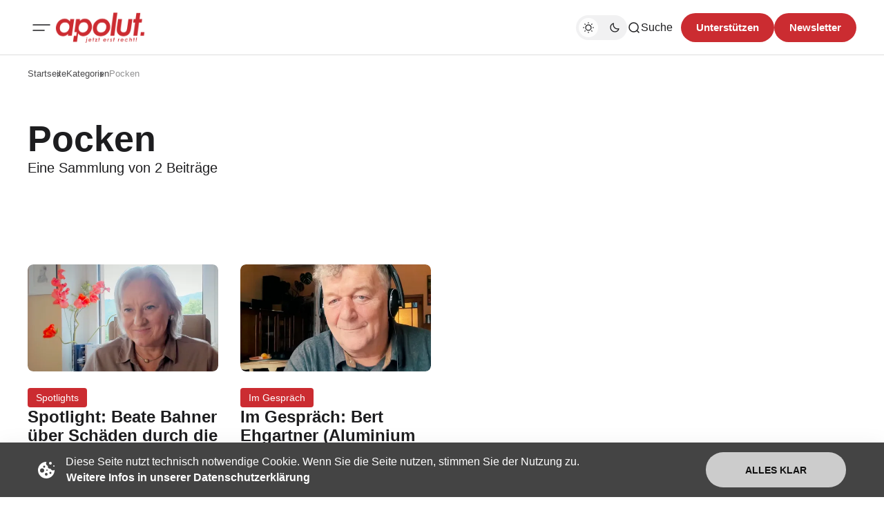

--- FILE ---
content_type: image/svg+xml
request_url: https://apolut.net/assets/social/tiktok_red.svg
body_size: 644
content:
<?xml version="1.0" encoding="UTF-8"?>
<svg id="Ebene_2" xmlns="http://www.w3.org/2000/svg" version="1.1" viewBox="0 0 1200 1227">
  <!-- Generator: Adobe Illustrator 29.0.0, SVG Export Plug-In . SVG Version: 2.1.0 Build 186)  -->
  <defs>
    <style>
      .st0 {
        fill: #cb2c31;
      }
    </style>
  </defs>
  <g id="Ebene_1-2">
    <path class="st0" d="M1106.7,509.4c-99.6.2-196.8-30.8-277.8-88.8v404.4c0,203.1-164.8,367.8-368,367.7-203.1,0-367.8-164.8-367.7-368,0-203.1,164.8-367.8,368-367.7,16.9,0,33.7,1.2,50.4,3.5v203.4c-89-28-183.8,21.5-211.7,110.4-28,89,21.5,183.8,110.4,211.7s183.8-21.5,211.7-110.4c5.2-16.4,7.8-33.5,7.8-50.7V34.3h199.1c0,16.8,1.3,33.6,4.2,50.2h0c14,74.7,58.1,140.4,122,181.5,45,29.7,97.7,45.6,151.6,45.6v197.7h0Z"/>
  </g>
</svg>

--- FILE ---
content_type: application/javascript; charset=UTF-8
request_url: https://apolut.net/assets/js/gdpr-cookie-law.min.js
body_size: 5036
content:
/*
=======================================================================
 * Item Name    : GDPR Cookie Law
 * Item URL     : https://codecanyon.net/item/gdpr-cookie-law/22061612
 * Item Version : 1.0.8
 * Author by    : jablonczay
=======================================================================
 */
!function(t,o){var n,i,e,a,c;function r(o,i){this.element=o,this.options=t.extend({},c,i),this._defaults=c,this._name=n,this.init()}n="gdprCookieLaw",i="gdpr-cookie-law",a=["fade","slide","fade-slide"],c={expire:365,breakpoint:"768px",zIndex:1e9,delay:null,theme:null,animationStatus:!0,animationDuration:500,animationName:"fade",position:"bottom",margin:null,padding:"20px",width:"auto",bgColor:"#09a0e1",bgColorOpacity:1,boxShadowStatus:!0,boxShadowHorizonalOffset:"0px",boxShadowVerticalOffset:"0px",boxShadowBlur:"30px",boxShadowSpread:"0px",boxShadowColor:"#000",boxShadowOpacity:.05,fontFamily:null,fontSize:"16px",fontWeight:"normal",color:"#fff",contentWidth:"auto",iconStatus:!0,iconHideBelowBreakpointStatus:!1,iconHorizontalSpace:"1em",iconVerticalSpace:"0.5em",iconSize:"24px",iconColor:"currentColor",desc:"We use cookies to ensure that we give you the best experience on our website. By continuing to use our site, you accept our cookie policy.",contentAndBtnHorizontalSpace:"3em",contentAndBtnVerticalSpace:"2em",customAnchors:null,moreLinkStatus:!0,moreLinkDecorationStatus:!0,moreLinkDecorationType:"dotted",moreLinkText:"More information",moreLinkColor:"#fff",moreLinkFontFamily:null,moreLinkFontSize:"16px",moreLinkFontWeight:"bold",moreLinkHref:null,btnAcceptText:"Accept",btnAcceptPaddingTop:"15px",btnAcceptPaddingRight:"56px",btnAcceptPaddingBottom:"13px",btnAcceptPaddingLeft:"56px",btnAcceptBgColor:"#0780c0",btnAcceptBgColorHover:"#0670b0",btnAcceptBgColorFocus:"#0670b0",btnAcceptBgColorActive:"#0670b0",btnAcceptColor:"#fff",btnAcceptColorHover:"#fff",btnAcceptColorFocus:"#fff",btnAcceptColorActive:"#fff",btnAcceptBorderRadius:"999px",btnAcceptFontFamily:null,btnAcceptFontSize:"14px",btnAcceptFontWeight:"bold"},r.prototype.init=function(){var t,o,n;function i(){t.setStyle(o),t.setTpl(o),t.setAnimationName(e,o,"in"),t.accept(e,o),t.forceSmByWidth(e,o),t.resize(e,o)}o=(t=this).options,(n=parseInt(o.delay,10))?n>0&&setTimeout(i,n):i()},r.prototype.hexToRgba=function(t,o){var n;if(/^#([A-Fa-f0-9]{3}){1,2}$/.test(t))return 3===(n=t.substring(1).split("")).length&&(n=[n[0],n[0],n[1],n[1],n[2],n[2]]),"rgba("+[(n="0x"+n.join(""))>>16&255,n>>8&255,255&n].join(",")+","+o+")";throw new Error("Bad hex value!")},r.prototype.setAnimationName=function(o,n,e,c){var r,d,l,p,m;n.animationStatus&&(-1!==a.indexOf(n.animationName)&&("fade"===n.animationName?(d="fade-in",l="fade-out"):"slide"===n.animationName?/^top/.test(n.position)?(d="slide-in-down",l="slide-out-up"):/^bottom/.test(n.position)&&(d="slide-in-up",l="slide-out-down"):"fade-slide"===n.animationName&&(/^top/.test(n.position)?(d="fade-in-down",l="fade-out-up"):/^bottom/.test(n.position)&&(d="fade-in-up",l="fade-out-down")),"in"===e?r=d:"out"===e&&(r=l),p=i+"--animation-"+r,m=i+"--animated",[i+"--animation-fade-in",i+"--animation-fade-out",i+"--animation-slide-in-up",i+"--animation-slide-in-down",i+"--animation-slide-out-up",i+"--animation-slide-out-down"].forEach(function(t){o.classList.remove(t)}),o.classList.add(p),o.classList.add(m),t(o).one("webkitAnimationEnd mozAnimationEnd MSAnimationEnd oanimationend animationend",function(){this.classList.remove(p),this.classList.remove(m),c&&"function"==typeof c&&c()})))},r.prototype.setStyle=function(t){var o,n={animation:""};n.animation+=t.animationStatus?" -webkit-animation-duration: "+t.animationDuration+"ms; animation-duration: "+t.animationDuration+"ms;":"",n.zIndex="",n.zIndex+=" z-index: "+t.zIndex+";",n.top="",n.top+="top"===t.position?" top: 0; bottom: initial;":"",n.bottom="",n.bottom+="bottom"===t.position?" bottom: 0; top: initial;":"",n.bottomLeft="",n.bottomLeft+="bottom-left"===t.position?" bottom: "+(t.margin?t.margin+";":"0;")+" top: initial; left: "+(t.margin?t.margin+";":"0;")+" right: initial;":"",n.bottomCenter="",n.bottomCenter+="bottom-center"===t.position?" bottom: "+(t.margin?t.margin+";":"0;")+" top: initial; right: 0; left: 0; margin-left: auto; margin-right: auto;":"",n.bottomRight="",n.bottomRight+="bottom-right"===t.position?" bottom: "+(t.margin?t.margin+";":"0;")+" top: initial; right: "+(t.margin?t.margin+";":"0;")+" left: initial;":"",n.topLeft="",n.topLeft+="top-left"===t.position?" top: "+(t.margin?t.margin+";":"0;")+" bottom: initial; left: "+(t.margin?t.margin+";":"0;")+" right: initial; margin-left: auto; margin-right: auto;":"",n.topCenter="",n.topCenter+="top-center"===t.position?" top: "+(t.margin?t.margin+";":"0;")+" bottom: initial; right: 0; left: 0; margin-left: auto; margin-right: auto;":"",n.topRight="",n.topRight+="top-right"===t.position?" top: "+(t.margin?t.margin+";":"0;")+" bottom: initial; right: "+(t.margin?t.margin+";":"0;")+" left: initial;":"",n.padding="",n.padding+=t.padding?" padding: "+t.padding+";":"",n.width="",n.width+=t.width?" width: "+t.width+";":"",n.width+=t.margin?" max-width: -webkit-calc(100% - "+2*window.parseInt(t.margin,10)+"px); max-width: calc(100% - "+2*window.parseInt(t.margin,10)+"px);":"",n.bgColor="",n.bgColor+=t.bgColor?" background-color: "+this.hexToRgba(t.bgColor,t.bgColorOpacity)+";":"",n.boxShadow="",n.boxShadow+=t.boxShadowStatus?" -webkit-box-shadow: "+t.boxShadowHorizonalOffset+" "+t.boxShadowVerticalOffset+" "+t.boxShadowBlur+" "+t.boxShadowSpread+" "+this.hexToRgba(t.boxShadowColor,t.boxShadowOpacity)+";":"",n.boxShadow+=t.boxShadowStatus?" -moz-box-shadow: "+t.boxShadowHorizonalOffset+" "+t.boxShadowVerticalOffset+" "+t.boxShadowBlur+" "+t.boxShadowSpread+" "+this.hexToRgba(t.boxShadowColor,t.boxShadowOpacity)+";":"",n.boxShadow+=t.boxShadowStatus?" box-shadow: "+t.boxShadowHorizonalOffset+" "+t.boxShadowVerticalOffset+" "+t.boxShadowBlur+" "+t.boxShadowSpread+" "+this.hexToRgba(t.boxShadowColor,t.boxShadowOpacity)+";":"",n.fontFamily=t.fontFamily?" font-family: "+t.fontFamily+";":"",n.fontSize="",n.fontSize+=t.fontSize?" font-size: "+t.fontSize+";":"",n.fontWeight="",n.fontWeight+=t.fontWeight?" font-weight: "+t.fontWeight+";":"",n.color="",n.color+=t.color?" color: "+t.color+";":"",t.iconStatus&&(n.iconBoxHide="",n.iconBoxHide+=" display: none;",n.iconBoxSize="",n.iconBoxSize+=" width: "+t.iconSize+";",n.iconBoxSm="",n.iconBoxSm+=" margin-bottom: "+t.iconVerticalSpace+"; margin-left: auto; margin-right: auto;",n.iconBoxLg="",n.iconBoxLg+=" margin-bottom: 0; margin-left: 0; margin-right: "+t.iconHorizontalSpace+";",n.iconColor="",n.iconColor+=" color: "+t.iconColor+";",n.iconSize="",n.iconSize+=" width: "+t.iconSize+"; height: "+t.iconSize+";"),n.contentAndBtnHorizontalSpace="",n.contentAndBtnHorizontalSpace+=t.contentAndBtnHorizontalSpace?" padding-bottom: 0; padding-right: "+t.contentAndBtnHorizontalSpace+";":"",n.contentAndBtnVerticalSpace="",n.contentAndBtnVerticalSpace+=t.contentAndBtnVerticalSpace?" padding-right: 0; padding-bottom: "+t.contentAndBtnVerticalSpace+";":"",n.contentWidth="",n.contentWidth+=t.contentWidth?" width: "+t.contentWidth+";":"",n.moreLinkDecoration="",n.moreLinkDecoration+="none"!==t.moreLinkDecorationType?" border-bottom: 1px "+t.moreLinkDecorationType+" currentColor;":"",n.moreLinkColor="",n.moreLinkColor+=t.moreLinkColor?" color: "+t.moreLinkColor+";":"",n.moreLinkFontFamily="",n.moreLinkFontFamily+=t.moreLinkFontFamily?" font-family: "+t.moreLinkFontFamily+";":"",n.moreLinkFontSize="",n.moreLinkFontSize+=t.moreLinkFontSize?" font-size: "+t.moreLinkFontSize+";":"",n.moreLinkFontWeight="",n.moreLinkFontWeight+=t.moreLinkFontWeight?" font-weight: "+t.moreLinkFontWeight+";":"",n.btnAcceptPaddingTop="",n.btnAcceptPaddingTop+=t.btnAcceptPaddingTop?" padding-top: "+t.btnAcceptPaddingTop+";":"",n.btnAcceptPaddingRight="",n.btnAcceptPaddingRight+=t.btnAcceptPaddingRight?" padding-right: "+t.btnAcceptPaddingRight+";":"",n.btnAcceptPaddingBottom="",n.btnAcceptPaddingBottom+=t.btnAcceptPaddingBottom?" padding-bottom: "+t.btnAcceptPaddingBottom+";":"",n.btnAcceptPaddingLeft="",n.btnAcceptPaddingLeft+=t.btnAcceptPaddingLeft?" padding-left: "+t.btnAcceptPaddingLeft+";":"",n.btnAcceptBgColor="",n.btnAcceptBgColor+=t.btnAcceptBgColor?" background-color: "+t.btnAcceptBgColor+";":"",n.btnAcceptBgColorHover="",n.btnAcceptBgColorHover+=t.btnAcceptBgColorHover?" background-color: "+t.btnAcceptBgColorHover+";":"",n.btnAcceptBgColorFocus="",n.btnAcceptBgColorFocus+=t.btnAcceptBgColorFocus?" background-color: "+t.btnAcceptBgColorFocus+";":"",n.btnAcceptBgColorActive="",n.btnAcceptBgColorActive+=t.btnAcceptBgColorActive?" background-color: "+t.btnAcceptBgColorActive+";":"",n.btnAcceptColor="",n.btnAcceptColor+=t.btnAcceptColor?" color: "+t.btnAcceptColor+";":"",n.btnAcceptColorHover="",n.btnAcceptColorHover+=t.btnAcceptColorHover?" color: "+t.btnAcceptColorHover+";":"",n.btnAcceptColorFocus="",n.btnAcceptColorFocus+=t.btnAcceptColorFocus?" color: "+t.btnAcceptColorFocus+";":"",n.btnAcceptColorActive="",n.btnAcceptColorActive+=t.btnAcceptColorActive?" color: "+t.btnAcceptColorActive+";":"",n.btnAcceptBorderRadius="",n.btnAcceptBorderRadius+=t.btnAcceptBorderRadius?" border-radius: "+t.btnAcceptBorderRadius+";":"",n.btnAcceptFontFamily="",n.btnAcceptFontFamily+=t.btnAcceptFontFamily?" font-family: "+t.btnAcceptFontFamily+";":"",n.btnAcceptFontSize="",n.btnAcceptFontSize+=t.btnAcceptFontSize?" font-size: "+t.btnAcceptFontSize+";":"",n.btnAcceptFontWeight="",n.btnAcceptFontWeight+=t.btnAcceptFontWeight?" font-weight: "+t.btnAcceptFontWeight+";":"",o="",o+="."+i+" {"+n.animation+n.zIndex+n.top+n.bottom+n.bottomLeft+n.bottomCenter+n.bottomRight+n.topLeft+n.topCenter+n.topRight+n.padding+n.width+n.bgColor+n.boxShadow+n.fontFamily+n.fontSize+n.fontWeight+n.color+" }\r\n",t.animationStatus&&"fade"===t.animationName&&(o+="."+i+"--animation-fade-in { -webkit-animation-name: "+i+"-fade-in; animation-name: "+i+"-fade-in; }\r\n",o+="."+i+"--animation-fade-out { -webkit-animation-name: "+i+"-fade-out; animation-name: "+i+"-fade-out; }\r\n"),t.animationStatus&&"slide"===t.animationName&&(o+="."+i+"--animation-fade-slide-in-up { -webkit-animation-name: "+i+"-slide-in-up; animation-name: "+i+"-slide-in-up; }\r\n",o+="."+i+"--animation-fade-slide-in-down { -webkit-animation-name: "+i+"-slide-in-down; animation-name: "+i+"-slide-in-down; }\r\n",o+="."+i+"--animation-fade-slide-out-up { -webkit-animation-name: "+i+"-slide-out-up; animation-name: "+i+"-slide-out-up; }\r\n",o+="."+i+"--animation-fade-slide-out-down { -webkit-animation-name: "+i+"-slide-out-down; animation-name: "+i+"-slide-out-down; }\r\n"),o+="."+i+"__body {"+n.contentWidth+" }\r\n",t.iconStatus&&(o+="."+i+"__icon-box {"+n.iconBoxSize+" }\r\n",o+="."+i+"--sm ."+i+"__icon-box, ."+i+"--sm-fix ."+i+"__icon-box {"+n.iconBoxSm+" }\r\n",o+="."+i+":not(."+i+"--sm):not(."+i+"--sm-fix) ."+i+"__icon-box {"+n.iconBoxLg+" }\r\n",o+="."+i+"--sm ."+i+"__icon-box--sm-hide, ."+i+"--sm-fix ."+i+"__icon-box--sm-hide { "+n.iconBoxHide+" }\r\n",o+="."+i+"__icon {"+n.iconSize+n.iconColor+" }\r\n"),o+="."+i+"__desc {"+n.contentAndBtnHorizontalSpace+" }\r\n",o+="."+i+"--sm ."+i+"__desc, ."+i+"--sm-fix ."+i+"__desc {"+n.contentAndBtnVerticalSpace+" }\r\n",o+="."+i+"__link {"+n.moreLinkDecoration+n.moreLinkColor+n.moreLinkFontFamily+n.moreLinkFontSize+n.moreLinkFontWeight+" }\r\n",o+="."+i+"__btn--accept {"+n.btnAcceptPaddingTop+n.btnAcceptPaddingRight+n.btnAcceptPaddingBottom+n.btnAcceptPaddingLeft+n.btnAcceptBgColor+n.btnAcceptColor+n.btnAcceptBorderRadius+n.btnAcceptFontFamily+n.btnAcceptFontSize+n.btnAcceptFontWeight+" }\r\n",o+="."+i+"__btn--accept:hover {"+n.btnAcceptBgColorHover+n.btnAcceptColorHover+" }\r\n",o+="."+i+"__btn--accept:focus {"+n.btnAcceptBgColorFocus+n.btnAcceptColorFocus+" }\r\n",o+="."+i+"__btn--accept:active {"+n.btnAcceptBgColorActive+n.btnAcceptColorActive+" }\r\n",document.querySelector("head").insertAdjacentHTML("beforeend",'<style id="'+i+'-style">'+o+"</style>")},r.prototype.getTpl=function(t){var o="";return o+='<div class="'+i+(null!==this.getCookie(i)?" "+i+"--is-hidden":"")+(null!==t.theme?" "+i+"--"+t.theme:"")+'" id="'+i+'">',o+='<div class="'+i+'__body">',t.iconStatus&&(o+='<div class="'+i+"__icon-box"+(t.iconHideBelowBreakpointStatus?" "+i+"__icon-box--sm-hide":"")+'">',o+='<svg class="'+i+'__icon" xmlns="http://www.w3.org/2000/svg" viewBox="0 0 24 24">',o+='<path d="M19.098 11.266a3.809 3.809 0 01-.924-1.577 3.001 3.001 0 01-3.188-.679 3 3 0 01-.678-3.187 3.836 3.836 0 01-1.577-.923c-1.334-1.334-1.438-3.414-.346-4.882C12.259.016 12.131 0 12 0c-.646 0-1.277.063-1.896.165l-.02.003a13.098 13.098 0 00-1.119.234 12.557 12.557 0 00-1.094.343c-.34.124-.672.264-.997.417l-.058.028a12.348 12.348 0 00-1.007.545c-.284.17-.559.352-.827.545-.043.03-.084.063-.126.094-.252.187-.496.382-.732.586-.054.048-.106.098-.161.146-.217.197-.43.4-.633.612-.064.067-.125.138-.188.206-.184.202-.366.408-.537.623-.072.09-.138.185-.208.277-.151.203-.301.408-.441.621-.076.115-.143.236-.215.354-.122.2-.244.4-.354.608-.075.142-.14.29-.209.435-.093.194-.188.387-.271.586-.07.17-.128.347-.191.521-.066.184-.138.366-.195.554-.062.202-.107.41-.158.617-.042.169-.091.336-.126.508-.049.246-.08.498-.114.75-.019.14-.047.276-.062.417C.021 11.191 0 11.594 0 12c0 6.627 5.372 12 12 12 .406 0 .809-.021 1.204-.061.14-.015.272-.043.411-.062.253-.034.508-.065.756-.114.171-.035.337-.084.505-.125.208-.053.417-.099.62-.16.188-.058.369-.127.552-.193.177-.063.354-.121.524-.191.199-.082.389-.178.582-.27.146-.07.297-.137.438-.213.206-.108.404-.229.604-.351.119-.073.242-.142.359-.219.211-.138.414-.287.613-.438.096-.07.191-.139.284-.213.212-.168.416-.348.616-.531.07-.063.144-.127.213-.192.21-.202.41-.412.605-.628.051-.057.103-.109.15-.167.203-.233.396-.476.581-.726.032-.045.067-.088.101-.133.19-.267.371-.539.541-.82.02-.032.041-.064.059-.1.176-.294.338-.597.486-.906l.031-.066c.15-.321.29-.65.413-.987.005-.013.011-.024.015-.039a12.33 12.33 0 00.334-1.076c.094-.365.172-.734.232-1.111l.001-.008c.062-.379.103-.764.127-1.152l.001-.004c.021-.247.042-.493.042-.744 0-.132-.016-.259-.02-.391a3.737 3.737 0 01-4.882-.343zM6.001 15.5a3 3 0 11-.002-6 3 3 0 01.002 6zM7.5 7a1.5 1.5 0 113.001.001A1.5 1.5 0 017.5 7zM12 20a2 2 0 11.001-4.001A2 2 0 0112 20zm1-7a1 1 0 110-2 1 1 0 010 2zm5 4.5a1.5 1.5 0 11.001-3.001A1.5 1.5 0 0118 17.5z"></path>',o+='<circle cx="23" cy="6" r="1"></circle>',o+='<circle cx="18" cy="2" r="2"></circle>',o+="</svg>",o+="</div>"),o+='<div class="'+i+'__desc">',o+=t.desc,t.moreLinkStatus&&(o+=' <a class="'+i+'__link" href="'+(t.moreLinkHref?t.moreLinkHref:"#")+'" target="_blank">'+t.moreLinkText+"</a>"),o+="</div>",o+='<div class="'+i+'__btn-bar">',o+='<button class="'+i+"__btn "+i+'__btn--accept" id="'+i+'-accept-btn" type="button">'+t.btnAcceptText+"</button>",o+="</div>",o+="</div>",o+="</div>"},r.prototype.setCustomAnchors=function(t,o){var n;return o.forEach(function(o){n="<a ",n+='class="'+i+'__link " ',n+='href="'+(o.href?o.href:"#")+'" ',n+='target="'+(o.target?o.target:"_blank")+'" ',n+=o.title?'title="'+o.title+'"':"",n+=">",n+=o.text?o.text:"",n+="</a>",t=t.replace(new RegExp("{{"+o.id+"}}","mg"),n)}),t},r.prototype.setTpl=function(t){var o=this.getTpl(t);/\{\{|\}\}/gm.test(o)&&(o=this.setCustomAnchors(o,t.customAnchors)),document.querySelector("body").insertAdjacentHTML("beforeend",o),e=document.getElementById(i)},r.prototype.getCookie=function(t){var o=document.cookie.match("(^|;) ?"+t+"=([^;]*)(;|$)");return o?o[2]:null},r.prototype.setCookie=function(t,o,n){var i=new Date;i.setTime(i.getTime()+864e5*n),document.cookie=t+"="+o+";path=/;expires="+i.toGMTString()},r.prototype.accept=function(t,o){var n=this;t.querySelector("."+i+"__btn--accept").addEventListener("click",function(){if(this.blur(),o.animationStatus&&-1!==a.indexOf(o.animationName))o.animationStatus&&n.setAnimationName(t,o,"out",function(){t.classList.add(i+"--is-hidden"),null===n.getCookie(i)&&n.setCookie(i,"1",o.expire)});else{if(t.classList.add(i+"--is-hidden"),null!==n.getCookie(i))return;n.setCookie(i,"1",o.expire)}})},r.prototype.forceSmByWidth=function(t,o){var n,e;o.width&&"auto"!==o.width&&(n=window.parseInt(o.width,10),e=window.parseInt(o.breakpoint,10),t.classList.remove(i+"--sm-fix"),n>=e||t.classList.add(i+"--sm-fix"))},r.prototype.resize=function(t,o){var n;function e(){n=window.matchMedia("(min-width: "+o.breakpoint+")"),t.classList.remove(i+"--sm"),n.matches||t.classList.add(i+"--sm")}window.addEventListener("resize",e),e()},t.fn[n]=function(o){return this.each(function(){t.data(this,"plugin_"+n)||t.data(this,"plugin_"+n,new r(this,o))})}}(jQuery);